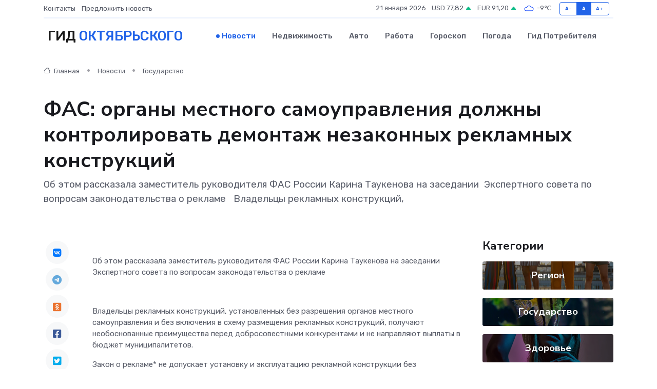

--- FILE ---
content_type: text/html; charset=UTF-8
request_url: https://prooktyabrskij.ru/news/gosudarstvo/fas-organy-mestnogo-samoupravleniya-dolzhny-kontrolirovat-demontazh-nezakonnyh-reklamnyh-konstrukciy.htm
body_size: 10384
content:
<!DOCTYPE html>
<html lang="ru">
<head>
	<meta charset="utf-8">
	<meta name="csrf-token" content="MeJiSCxK6GTI57gArhJA6nXMXgkQFF08PoHHFsdb">
    <meta http-equiv="X-UA-Compatible" content="IE=edge">
    <meta name="viewport" content="width=device-width, initial-scale=1">
    <title>ФАС: органы местного самоуправления должны контролировать демонтаж незаконных рекламных конструкций - новости Октябрьского</title>
    <meta name="description" property="description" content="Об этом рассказала заместитель руководителя ФАС России Карина Таукенова на заседании&nbsp; Экспертного совета по вопросам законодательства о рекламе &nbsp; Владельцы рекламных конструкций,">
    
    <meta property="fb:pages" content="105958871990207" />
    <link rel="shortcut icon" type="image/x-icon" href="https://prooktyabrskij.ru/favicon.svg">
    <link rel="canonical" href="https://prooktyabrskij.ru/news/gosudarstvo/fas-organy-mestnogo-samoupravleniya-dolzhny-kontrolirovat-demontazh-nezakonnyh-reklamnyh-konstrukciy.htm">
    <link rel="preconnect" href="https://fonts.gstatic.com">
    <link rel="dns-prefetch" href="https://fonts.googleapis.com">
    <link rel="dns-prefetch" href="https://pagead2.googlesyndication.com">
    <link rel="dns-prefetch" href="https://res.cloudinary.com">
    <link href="https://fonts.googleapis.com/css2?family=Nunito+Sans:wght@400;700&family=Rubik:wght@400;500;700&display=swap" rel="stylesheet">
    <link rel="stylesheet" type="text/css" href="https://prooktyabrskij.ru/assets/font-awesome/css/all.min.css">
    <link rel="stylesheet" type="text/css" href="https://prooktyabrskij.ru/assets/bootstrap-icons/bootstrap-icons.css">
    <link rel="stylesheet" type="text/css" href="https://prooktyabrskij.ru/assets/tiny-slider/tiny-slider.css">
    <link rel="stylesheet" type="text/css" href="https://prooktyabrskij.ru/assets/glightbox/css/glightbox.min.css">
    <link rel="stylesheet" type="text/css" href="https://prooktyabrskij.ru/assets/plyr/plyr.css">
    <link id="style-switch" rel="stylesheet" type="text/css" href="https://prooktyabrskij.ru/assets/css/style.css">
    <link rel="stylesheet" type="text/css" href="https://prooktyabrskij.ru/assets/css/style2.css">

    <meta name="twitter:card" content="summary">
    <meta name="twitter:site" content="@mysite">
    <meta name="twitter:title" content="ФАС: органы местного самоуправления должны контролировать демонтаж незаконных рекламных конструкций - новости Октябрьского">
    <meta name="twitter:description" content="Об этом рассказала заместитель руководителя ФАС России Карина Таукенова на заседании&nbsp; Экспертного совета по вопросам законодательства о рекламе &nbsp; Владельцы рекламных конструкций,">
    <meta name="twitter:creator" content="@mysite">
    <meta name="twitter:image:src" content="https://prooktyabrskij.ru/images/logo.gif">
    <meta name="twitter:domain" content="prooktyabrskij.ru">
    <meta name="twitter:card" content="summary_large_image" /><meta name="twitter:image" content="https://prooktyabrskij.ru/images/logo.gif">

    <meta property="og:url" content="http://prooktyabrskij.ru/news/gosudarstvo/fas-organy-mestnogo-samoupravleniya-dolzhny-kontrolirovat-demontazh-nezakonnyh-reklamnyh-konstrukciy.htm">
    <meta property="og:title" content="ФАС: органы местного самоуправления должны контролировать демонтаж незаконных рекламных конструкций - новости Октябрьского">
    <meta property="og:description" content="Об этом рассказала заместитель руководителя ФАС России Карина Таукенова на заседании&nbsp; Экспертного совета по вопросам законодательства о рекламе &nbsp; Владельцы рекламных конструкций,">
    <meta property="og:type" content="website">
    <meta property="og:image" content="https://prooktyabrskij.ru/images/logo.gif">
    <meta property="og:locale" content="ru_RU">
    <meta property="og:site_name" content="Гид Октябрьского">
    

    <link rel="image_src" href="https://prooktyabrskij.ru/images/logo.gif" />

    <link rel="alternate" type="application/rss+xml" href="https://prooktyabrskij.ru/feed" title="Октябрьский: гид, новости, афиша">
        <script async src="https://pagead2.googlesyndication.com/pagead/js/adsbygoogle.js"></script>
    <script>
        (adsbygoogle = window.adsbygoogle || []).push({
            google_ad_client: "ca-pub-0899253526956684",
            enable_page_level_ads: true
        });
    </script>
        
    
    
    
    <script>if (window.top !== window.self) window.top.location.replace(window.self.location.href);</script>
    <script>if(self != top) { top.location=document.location;}</script>

<!-- Google tag (gtag.js) -->
<script async src="https://www.googletagmanager.com/gtag/js?id=G-71VQP5FD0J"></script>
<script>
  window.dataLayer = window.dataLayer || [];
  function gtag(){dataLayer.push(arguments);}
  gtag('js', new Date());

  gtag('config', 'G-71VQP5FD0J');
</script>
</head>
<body>
<script type="text/javascript" > (function(m,e,t,r,i,k,a){m[i]=m[i]||function(){(m[i].a=m[i].a||[]).push(arguments)}; m[i].l=1*new Date();k=e.createElement(t),a=e.getElementsByTagName(t)[0],k.async=1,k.src=r,a.parentNode.insertBefore(k,a)}) (window, document, "script", "https://mc.yandex.ru/metrika/tag.js", "ym"); ym(54009091, "init", {}); ym(86840228, "init", { clickmap:true, trackLinks:true, accurateTrackBounce:true, webvisor:true });</script> <noscript><div><img src="https://mc.yandex.ru/watch/54009091" style="position:absolute; left:-9999px;" alt="" /><img src="https://mc.yandex.ru/watch/86840228" style="position:absolute; left:-9999px;" alt="" /></div></noscript>
<script type="text/javascript">
    new Image().src = "//counter.yadro.ru/hit?r"+escape(document.referrer)+((typeof(screen)=="undefined")?"":";s"+screen.width+"*"+screen.height+"*"+(screen.colorDepth?screen.colorDepth:screen.pixelDepth))+";u"+escape(document.URL)+";h"+escape(document.title.substring(0,150))+";"+Math.random();
</script>
<!-- Rating@Mail.ru counter -->
<script type="text/javascript">
var _tmr = window._tmr || (window._tmr = []);
_tmr.push({id: "3138453", type: "pageView", start: (new Date()).getTime()});
(function (d, w, id) {
  if (d.getElementById(id)) return;
  var ts = d.createElement("script"); ts.type = "text/javascript"; ts.async = true; ts.id = id;
  ts.src = "https://top-fwz1.mail.ru/js/code.js";
  var f = function () {var s = d.getElementsByTagName("script")[0]; s.parentNode.insertBefore(ts, s);};
  if (w.opera == "[object Opera]") { d.addEventListener("DOMContentLoaded", f, false); } else { f(); }
})(document, window, "topmailru-code");
</script><noscript><div>
<img src="https://top-fwz1.mail.ru/counter?id=3138453;js=na" style="border:0;position:absolute;left:-9999px;" alt="Top.Mail.Ru" />
</div></noscript>
<!-- //Rating@Mail.ru counter -->

<header class="navbar-light navbar-sticky header-static">
    <div class="navbar-top d-none d-lg-block small">
        <div class="container">
            <div class="d-md-flex justify-content-between align-items-center my-1">
                <!-- Top bar left -->
                <ul class="nav">
                    <li class="nav-item">
                        <a class="nav-link ps-0" href="https://prooktyabrskij.ru/contacts">Контакты</a>
                    </li>
                    <li class="nav-item">
                        <a class="nav-link ps-0" href="https://prooktyabrskij.ru/sendnews">Предложить новость</a>
                    </li>
                    
                </ul>
                <!-- Top bar right -->
                <div class="d-flex align-items-center">
                    
                    <ul class="list-inline mb-0 text-center text-sm-end me-3">
						<li class="list-inline-item">
							<span>21 января 2026</span>
						</li>
                        <li class="list-inline-item">
                            <a class="nav-link px-0" href="https://prooktyabrskij.ru/currency">
                                <span>USD 77,82 <i class="bi bi-caret-up-fill text-success"></i></span>
                            </a>
						</li>
                        <li class="list-inline-item">
                            <a class="nav-link px-0" href="https://prooktyabrskij.ru/currency">
                                <span>EUR 91,20 <i class="bi bi-caret-up-fill text-success"></i></span>
                            </a>
						</li>
						<li class="list-inline-item">
                            <a class="nav-link px-0" href="https://prooktyabrskij.ru/pogoda">
                                <svg xmlns="http://www.w3.org/2000/svg" width="25" height="25" viewBox="0 0 30 30"><path fill="#315EFB" fill-rule="evenodd" d="M25.036 13.066a4.948 4.948 0 0 1 0 5.868A4.99 4.99 0 0 1 20.99 21H8.507a4.49 4.49 0 0 1-3.64-1.86 4.458 4.458 0 0 1 0-5.281A4.491 4.491 0 0 1 8.506 12c.686 0 1.37.159 1.996.473a.5.5 0 0 1 .16.766l-.33.399a.502.502 0 0 1-.598.132 2.976 2.976 0 0 0-3.346.608 3.007 3.007 0 0 0 .334 4.532c.527.396 1.177.59 1.836.59H20.94a3.54 3.54 0 0 0 2.163-.711 3.497 3.497 0 0 0 1.358-3.206 3.45 3.45 0 0 0-.706-1.727A3.486 3.486 0 0 0 20.99 12.5c-.07 0-.138.016-.208.02-.328.02-.645.085-.947.192a.496.496 0 0 1-.63-.287 4.637 4.637 0 0 0-.445-.874 4.495 4.495 0 0 0-.584-.733A4.461 4.461 0 0 0 14.998 9.5a4.46 4.46 0 0 0-3.177 1.318 2.326 2.326 0 0 0-.135.147.5.5 0 0 1-.592.131 5.78 5.78 0 0 0-.453-.19.5.5 0 0 1-.21-.79A5.97 5.97 0 0 1 14.998 8a5.97 5.97 0 0 1 4.237 1.757c.398.399.704.85.966 1.319.262-.042.525-.076.79-.076a4.99 4.99 0 0 1 4.045 2.066zM0 0v30V0zm30 0v30V0z"></path></svg>
                                <span>-9&#8451;</span>
                            </a>
						</li>
					</ul>

                    <!-- Font size accessibility START -->
                    <div class="btn-group me-2" role="group" aria-label="font size changer">
                        <input type="radio" class="btn-check" name="fntradio" id="font-sm">
                        <label class="btn btn-xs btn-outline-primary mb-0" for="font-sm">A-</label>

                        <input type="radio" class="btn-check" name="fntradio" id="font-default" checked>
                        <label class="btn btn-xs btn-outline-primary mb-0" for="font-default">A</label>

                        <input type="radio" class="btn-check" name="fntradio" id="font-lg">
                        <label class="btn btn-xs btn-outline-primary mb-0" for="font-lg">A+</label>
                    </div>

                    
                </div>
            </div>
            <!-- Divider -->
            <div class="border-bottom border-2 border-primary opacity-1"></div>
        </div>
    </div>

    <!-- Logo Nav START -->
    <nav class="navbar navbar-expand-lg">
        <div class="container">
            <!-- Logo START -->
            <a class="navbar-brand" href="https://prooktyabrskij.ru" style="text-align: end;">
                
                			<span class="ms-2 fs-3 text-uppercase fw-normal">Гид <span style="color: #2163e8;">Октябрьского</span></span>
                            </a>
            <!-- Logo END -->

            <!-- Responsive navbar toggler -->
            <button class="navbar-toggler ms-auto" type="button" data-bs-toggle="collapse"
                data-bs-target="#navbarCollapse" aria-controls="navbarCollapse" aria-expanded="false"
                aria-label="Toggle navigation">
                <span class="text-body h6 d-none d-sm-inline-block">Menu</span>
                <span class="navbar-toggler-icon"></span>
            </button>

            <!-- Main navbar START -->
            <div class="collapse navbar-collapse" id="navbarCollapse">
                <ul class="navbar-nav navbar-nav-scroll mx-auto">
                                        <li class="nav-item"> <a class="nav-link active" href="https://prooktyabrskij.ru/news">Новости</a></li>
                                        <li class="nav-item"> <a class="nav-link" href="https://prooktyabrskij.ru/realty">Недвижимость</a></li>
                                        <li class="nav-item"> <a class="nav-link" href="https://prooktyabrskij.ru/auto">Авто</a></li>
                                        <li class="nav-item"> <a class="nav-link" href="https://prooktyabrskij.ru/job">Работа</a></li>
                                        <li class="nav-item"> <a class="nav-link" href="https://prooktyabrskij.ru/horoscope">Гороскоп</a></li>
                                        <li class="nav-item"> <a class="nav-link" href="https://prooktyabrskij.ru/pogoda">Погода</a></li>
                                        <li class="nav-item"> <a class="nav-link" href="https://prooktyabrskij.ru/poleznoe">Гид потребителя</a></li>
                                    </ul>
            </div>
            <!-- Main navbar END -->

            
        </div>
    </nav>
    <!-- Logo Nav END -->
</header>
    <main>
        <!-- =======================
                Main content START -->
        <section class="pt-3 pb-lg-5">
            <div class="container" data-sticky-container>
                <div class="row">
                    <!-- Main Post START -->
                    <div class="col-lg-9">
                        <!-- Categorie Detail START -->
                        <div class="mb-4">
							<nav aria-label="breadcrumb" itemscope itemtype="http://schema.org/BreadcrumbList">
								<ol class="breadcrumb breadcrumb-dots">
									<li class="breadcrumb-item" itemprop="itemListElement" itemscope itemtype="http://schema.org/ListItem">
										<meta itemprop="name" content="Гид Октябрьского">
										<meta itemprop="position" content="1">
										<meta itemprop="item" content="https://prooktyabrskij.ru">
										<a itemprop="url" href="https://prooktyabrskij.ru">
										<i class="bi bi-house me-1"></i> Главная
										</a>
									</li>
									<li class="breadcrumb-item" itemprop="itemListElement" itemscope itemtype="http://schema.org/ListItem">
										<meta itemprop="name" content="Новости">
										<meta itemprop="position" content="2">
										<meta itemprop="item" content="https://prooktyabrskij.ru/news">
										<a itemprop="url" href="https://prooktyabrskij.ru/news"> Новости</a>
									</li>
									<li class="breadcrumb-item" aria-current="page" itemprop="itemListElement" itemscope itemtype="http://schema.org/ListItem">
										<meta itemprop="name" content="Государство">
										<meta itemprop="position" content="3">
										<meta itemprop="item" content="https://prooktyabrskij.ru/news/gosudarstvo">
										<a itemprop="url" href="https://prooktyabrskij.ru/news/gosudarstvo"> Государство</a>
									</li>
									<li aria-current="page" itemprop="itemListElement" itemscope itemtype="http://schema.org/ListItem">
									<meta itemprop="name" content="ФАС: органы местного самоуправления должны контролировать демонтаж незаконных рекламных конструкций">
									<meta itemprop="position" content="4" />
									<meta itemprop="item" content="https://prooktyabrskij.ru/news/gosudarstvo/fas-organy-mestnogo-samoupravleniya-dolzhny-kontrolirovat-demontazh-nezakonnyh-reklamnyh-konstrukciy.htm">
									</li>
								</ol>
							</nav>
						
                        </div>
                    </div>
                </div>
                <div class="row align-items-center">
                                                        <!-- Content -->
                    <div class="col-md-12 mt-4 mt-md-0">
                                            <h1 class="display-6">ФАС: органы местного самоуправления должны контролировать демонтаж незаконных рекламных конструкций</h1>
                        <p class="lead">Об этом рассказала заместитель руководителя ФАС России Карина Таукенова на заседании&nbsp; Экспертного совета по вопросам законодательства о рекламе

&nbsp;

Владельцы рекламных конструкций,</p>
                    </div>
				                                    </div>
            </div>
        </section>
        <!-- =======================
        Main START -->
        <section class="pt-0">
            <div class="container position-relative" data-sticky-container>
                <div class="row">
                    <!-- Left sidebar START -->
                    <div class="col-md-1">
                        <div class="text-start text-lg-center mb-5" data-sticky data-margin-top="80" data-sticky-for="767">
                            <style>
                                .fa-vk::before {
                                    color: #07f;
                                }
                                .fa-telegram::before {
                                    color: #64a9dc;
                                }
                                .fa-facebook-square::before {
                                    color: #3b5998;
                                }
                                .fa-odnoklassniki-square::before {
                                    color: #eb722e;
                                }
                                .fa-twitter-square::before {
                                    color: #00aced;
                                }
                                .fa-whatsapp::before {
                                    color: #65bc54;
                                }
                                .fa-viber::before {
                                    color: #7b519d;
                                }
                                .fa-moimir svg {
                                    background-color: #168de2;
                                    height: 18px;
                                    width: 18px;
                                    background-size: 18px 18px;
                                    border-radius: 4px;
                                    margin-bottom: 2px;
                                }
                            </style>
                            <ul class="nav text-white-force">
                                <li class="nav-item">
                                    <a class="nav-link icon-md rounded-circle m-1 p-0 fs-5 bg-light" href="https://vk.com/share.php?url=https://prooktyabrskij.ru/news/gosudarstvo/fas-organy-mestnogo-samoupravleniya-dolzhny-kontrolirovat-demontazh-nezakonnyh-reklamnyh-konstrukciy.htm&title=ФАС: органы местного самоуправления должны контролировать демонтаж незаконных рекламных конструкций - новости Октябрьского&utm_source=share" rel="nofollow" target="_blank">
                                        <i class="fab fa-vk align-middle text-body"></i>
                                    </a>
                                </li>
                                <li class="nav-item">
                                    <a class="nav-link icon-md rounded-circle m-1 p-0 fs-5 bg-light" href="https://t.me/share/url?url=https://prooktyabrskij.ru/news/gosudarstvo/fas-organy-mestnogo-samoupravleniya-dolzhny-kontrolirovat-demontazh-nezakonnyh-reklamnyh-konstrukciy.htm&text=ФАС: органы местного самоуправления должны контролировать демонтаж незаконных рекламных конструкций - новости Октябрьского&utm_source=share" rel="nofollow" target="_blank">
                                        <i class="fab fa-telegram align-middle text-body"></i>
                                    </a>
                                </li>
                                <li class="nav-item">
                                    <a class="nav-link icon-md rounded-circle m-1 p-0 fs-5 bg-light" href="https://connect.ok.ru/offer?url=https://prooktyabrskij.ru/news/gosudarstvo/fas-organy-mestnogo-samoupravleniya-dolzhny-kontrolirovat-demontazh-nezakonnyh-reklamnyh-konstrukciy.htm&title=ФАС: органы местного самоуправления должны контролировать демонтаж незаконных рекламных конструкций - новости Октябрьского&utm_source=share" rel="nofollow" target="_blank">
                                        <i class="fab fa-odnoklassniki-square align-middle text-body"></i>
                                    </a>
                                </li>
                                <li class="nav-item">
                                    <a class="nav-link icon-md rounded-circle m-1 p-0 fs-5 bg-light" href="https://www.facebook.com/sharer.php?src=sp&u=https://prooktyabrskij.ru/news/gosudarstvo/fas-organy-mestnogo-samoupravleniya-dolzhny-kontrolirovat-demontazh-nezakonnyh-reklamnyh-konstrukciy.htm&title=ФАС: органы местного самоуправления должны контролировать демонтаж незаконных рекламных конструкций - новости Октябрьского&utm_source=share" rel="nofollow" target="_blank">
                                        <i class="fab fa-facebook-square align-middle text-body"></i>
                                    </a>
                                </li>
                                <li class="nav-item">
                                    <a class="nav-link icon-md rounded-circle m-1 p-0 fs-5 bg-light" href="https://twitter.com/intent/tweet?text=ФАС: органы местного самоуправления должны контролировать демонтаж незаконных рекламных конструкций - новости Октябрьского&url=https://prooktyabrskij.ru/news/gosudarstvo/fas-organy-mestnogo-samoupravleniya-dolzhny-kontrolirovat-demontazh-nezakonnyh-reklamnyh-konstrukciy.htm&utm_source=share" rel="nofollow" target="_blank">
                                        <i class="fab fa-twitter-square align-middle text-body"></i>
                                    </a>
                                </li>
                                <li class="nav-item">
                                    <a class="nav-link icon-md rounded-circle m-1 p-0 fs-5 bg-light" href="https://api.whatsapp.com/send?text=ФАС: органы местного самоуправления должны контролировать демонтаж незаконных рекламных конструкций - новости Октябрьского https://prooktyabrskij.ru/news/gosudarstvo/fas-organy-mestnogo-samoupravleniya-dolzhny-kontrolirovat-demontazh-nezakonnyh-reklamnyh-konstrukciy.htm&utm_source=share" rel="nofollow" target="_blank">
                                        <i class="fab fa-whatsapp align-middle text-body"></i>
                                    </a>
                                </li>
                                <li class="nav-item">
                                    <a class="nav-link icon-md rounded-circle m-1 p-0 fs-5 bg-light" href="viber://forward?text=ФАС: органы местного самоуправления должны контролировать демонтаж незаконных рекламных конструкций - новости Октябрьского https://prooktyabrskij.ru/news/gosudarstvo/fas-organy-mestnogo-samoupravleniya-dolzhny-kontrolirovat-demontazh-nezakonnyh-reklamnyh-konstrukciy.htm&utm_source=share" rel="nofollow" target="_blank">
                                        <i class="fab fa-viber align-middle text-body"></i>
                                    </a>
                                </li>
                                <li class="nav-item">
                                    <a class="nav-link icon-md rounded-circle m-1 p-0 fs-5 bg-light" href="https://connect.mail.ru/share?url=https://prooktyabrskij.ru/news/gosudarstvo/fas-organy-mestnogo-samoupravleniya-dolzhny-kontrolirovat-demontazh-nezakonnyh-reklamnyh-konstrukciy.htm&title=ФАС: органы местного самоуправления должны контролировать демонтаж незаконных рекламных конструкций - новости Октябрьского&utm_source=share" rel="nofollow" target="_blank">
                                        <i class="fab fa-moimir align-middle text-body"><svg viewBox='0 0 24 24' xmlns='http://www.w3.org/2000/svg'><path d='M8.889 9.667a1.333 1.333 0 100-2.667 1.333 1.333 0 000 2.667zm6.222 0a1.333 1.333 0 100-2.667 1.333 1.333 0 000 2.667zm4.77 6.108l-1.802-3.028a.879.879 0 00-1.188-.307.843.843 0 00-.313 1.166l.214.36a6.71 6.71 0 01-4.795 1.996 6.711 6.711 0 01-4.792-1.992l.217-.364a.844.844 0 00-.313-1.166.878.878 0 00-1.189.307l-1.8 3.028a.844.844 0 00.312 1.166.88.88 0 001.189-.307l.683-1.147a8.466 8.466 0 005.694 2.18 8.463 8.463 0 005.698-2.184l.685 1.151a.873.873 0 001.189.307.844.844 0 00.312-1.166z' fill='#FFF' fill-rule='evenodd'/></svg></i>
                                    </a>
                                </li>
                                
                            </ul>
                        </div>
                    </div>
                    <!-- Left sidebar END -->

                    <!-- Main Content START -->
                    <div class="col-md-10 col-lg-8 mb-5">
                        <div class="mb-4">
                                                    </div>
                        <div itemscope itemtype="http://schema.org/NewsArticle">
                            <meta itemprop="headline" content="ФАС: органы местного самоуправления должны контролировать демонтаж незаконных рекламных конструкций">
                            <meta itemprop="identifier" content="https://prooktyabrskij.ru/20137">
                            <span itemprop="articleBody"><p>  Об этом рассказала заместитель руководителя ФАС России Карина Таукенова на заседании&nbsp;  Экспертного совета по вопросам законодательства о рекламе  </p> <p> &nbsp;  </p> <p> Владельцы рекламных конструкций, установленных без разрешения органов местного самоуправления и без включения в схему размещения рекламных конструкций, получают необоснованные преимущества перед добросовестными конкурентами и не направляют выплаты в бюджет муниципалитетов. </p> <p> Закон о рекламе* не допускает установку и эксплуатацию рекламной конструкции без соответствующего разрешения. Такая конструкция подлежит демонтажу на основании предписания органа местного самоуправления. Если владелец незаконной рекламной конструкции не выполняет предписание, местная администрация должна демонтировать такую конструкцию самостоятельно.** При этом орган местного самоуправления имеет право обратиться за возмещением денежных средств, затраченных на проведение работ. </p> <p> ФАС России напоминает, что неисполнение этой обязанности органом местного самоуправления может подпадать под признаки нарушения Закона о защите конкуренции.*** В этом случае служба выдает администрации предупреждение и возбуждает антимонопольное дело при его неисполнении. </p> <p> В 2023 году антимонопольные органы при оценке соблюдения антимонопольного законодательства в 18 регионах выдали 142 предупреждения органам местного самоуправления в отношении 2228 незаконных конструкций. На данный момент 91 предупреждение в отношении 295 конструкций было исполнено.&nbsp;  
										</p>
											
											

										

                        



<p></p> <p> Кроме того, территориальные органы ведомства возбудили 17 дел о нарушении органами местного самоуправления Закона о защите конкуренции. После их рассмотрения было принято 12 решений о признании действий органов местного самоуправления нарушением антимонопольного законодательства. </p> <p> ФАС России продолжит контроль за устранением незаконно размещенных рекламных конструкций. </p> <p> Кроме того, члены Экспертного совета обсудили разработанный ФАС России проект Добросовестных практик поведения блогеров (инфлюенсеров) при размещении рекламы и платной информации. По мнению службы, такие практики станут актом саморегулирования добросовестных блогеров, которые не хотят вводить в заблуждение подписчиков относительно использования товаров, которые появляются у блогеров в ресурсах. </p> <p> Участники встречи озвучили замечания и предложения по усовершенствованию практик, которые будут учтены службой при дальнейшей проработке документа. </p> <p> Также члены Экспертного совета оценили рекламный ролик одного из ведущих банков на наличие признаков нарушения Закона о рекламе. Служба учтет мнение экспертов при вынесении решения. </p> <p> &nbsp;  </p> <p>  * Часть 10 статьи 19 Федерального закона от 13.03.2006 № 38-ФЗ «О рекламе» <br> ** Части 10, 21, 21.1, 21.2, 21.3 статьи 19 Федерального закона от 13.03.2006 № 38-ФЗ «О рекламе» <br> *** Часть 1 статьи 15 Федерального закона от 26.07.2006 №135-ФЗ «О защите конкуренции»  </p></span>
                        </div>
                                                                        <div><a href="https://bash.fas.gov.ru/news/16928" target="_blank" rel="author">Источник</a></div>
                                                                        <div class="col-12 mt-3"><a href="https://prooktyabrskij.ru/sendnews">Предложить новость</a></div>
                        <div class="col-12 mt-5">
                            <h2 class="my-3">Последние новости</h2>
                            <div class="row gy-4">
                                <!-- Card item START -->
<div class="col-sm-6">
    <div class="card" itemscope="" itemtype="http://schema.org/BlogPosting">
        <!-- Card img -->
        <div class="position-relative">
                        <img class="card-img" src="https://res.cloudinary.com/dvrmysg7g/image/upload/c_fill,w_420,h_315,q_auto,g_face/sr8ta5c3d8wsjapkhgzt" alt="Как сочетать холодные роллы с напитками — от зеленого чая до вина" itemprop="image">
                    </div>
        <div class="card-body px-0 pt-3" itemprop="name">
            <h4 class="card-title" itemprop="headline"><a href="https://prooktyabrskij.ru/news/ekonomika/kak-sochetat-holodnye-rolly-s-napitkami-ot-zelenogo-chaya-do-vina.htm"
                    class="btn-link text-reset fw-bold" itemprop="url">Как сочетать холодные роллы с напитками — от зеленого чая до вина</a></h4>
            <p class="card-text" itemprop="articleBody">Гид по идеальным вкусовым парам для ярких гастрономических впечатлений</p>
        </div>
        <meta itemprop="author" content="Редактор"/>
        <meta itemscope itemprop="mainEntityOfPage" itemType="https://schema.org/WebPage" itemid="https://prooktyabrskij.ru/news/ekonomika/kak-sochetat-holodnye-rolly-s-napitkami-ot-zelenogo-chaya-do-vina.htm"/>
        <meta itemprop="dateModified" content="2025-12-15"/>
        <meta itemprop="datePublished" content="2025-12-15"/>
    </div>
</div>
<!-- Card item END -->
<!-- Card item START -->
<div class="col-sm-6">
    <div class="card" itemscope="" itemtype="http://schema.org/BlogPosting">
        <!-- Card img -->
        <div class="position-relative">
                        <img class="card-img" src="https://res.cloudinary.com/dvrmysg7g/image/upload/c_fill,w_420,h_315,q_auto,g_face/vemsbgwvehg0wlwjt5jw" alt="Можно ли отремонтировать серводвигатель самостоятельно?" itemprop="image">
                    </div>
        <div class="card-body px-0 pt-3" itemprop="name">
            <h4 class="card-title" itemprop="headline"><a href="https://prooktyabrskij.ru/news/ekonomika/mozhno-li-otremontirovat-servodvigatel-samostoyatelno.htm"
                    class="btn-link text-reset fw-bold" itemprop="url">Можно ли отремонтировать серводвигатель самостоятельно?</a></h4>
            <p class="card-text" itemprop="articleBody">Разбираемся, когда ремонт своими руками возможен, а когда лучше обратиться к специалистам</p>
        </div>
        <meta itemprop="author" content="Редактор"/>
        <meta itemscope itemprop="mainEntityOfPage" itemType="https://schema.org/WebPage" itemid="https://prooktyabrskij.ru/news/ekonomika/mozhno-li-otremontirovat-servodvigatel-samostoyatelno.htm"/>
        <meta itemprop="dateModified" content="2025-05-04"/>
        <meta itemprop="datePublished" content="2025-05-04"/>
    </div>
</div>
<!-- Card item END -->
<!-- Card item START -->
<div class="col-sm-6">
    <div class="card" itemscope="" itemtype="http://schema.org/BlogPosting">
        <!-- Card img -->
        <div class="position-relative">
                        <img class="card-img" src="https://prooktyabrskij.ru/images/noimg-420x315.png" alt="Ежегодный форум «Сильные идеи для нового времени»">
                    </div>
        <div class="card-body px-0 pt-3" itemprop="name">
            <h4 class="card-title" itemprop="headline"><a href="https://prooktyabrskij.ru/news/region/ezhegodnyy-forum-silnye-idei-dlya-novogo-vremeni.htm"
                    class="btn-link text-reset fw-bold" itemprop="url">Ежегодный форум «Сильные идеи для нового времени»</a></h4>
            <p class="card-text" itemprop="articleBody">Форум объединяет лидеров решений в сфере предпринимательства,
креативной экономики, инноваций, социального развития, технологического
суверенитета, профессиональной самореализации,</p>
        </div>
        <meta itemprop="author" content="Редактор"/>
        <meta itemscope itemprop="mainEntityOfPage" itemType="https://schema.org/WebPage" itemid="https://prooktyabrskij.ru/news/region/ezhegodnyy-forum-silnye-idei-dlya-novogo-vremeni.htm"/>
        <meta itemprop="dateModified" content="2025-04-06"/>
        <meta itemprop="datePublished" content="2025-04-06"/>
    </div>
</div>
<!-- Card item END -->
<!-- Card item START -->
<div class="col-sm-6">
    <div class="card" itemscope="" itemtype="http://schema.org/BlogPosting">
        <!-- Card img -->
        <div class="position-relative">
            <img class="card-img" src="https://res.cloudinary.com/dchlllsu2/image/upload/c_fill,w_420,h_315,q_auto,g_face/gum5gveb8e4ybmvanybm" alt="Коррекция фиброза и возрастных изменений: когда показан эндотканевой лифтинг" itemprop="image">
        </div>
        <div class="card-body px-0 pt-3" itemprop="name">
            <h4 class="card-title" itemprop="headline"><a href="https://krasnodar-gid.ru/news/ekonomika/korrekciya-fibroza-i-vozrastnyh-izmeneniy-kogda-pokazan-endotkanevoy-lifting.htm" class="btn-link text-reset fw-bold" itemprop="url">Коррекция фиброза и возрастных изменений: когда показан эндотканевой лифтинг</a></h4>
            <p class="card-text" itemprop="articleBody">Как современная технология помогает вернуть коже упругость, убрать отёки и улучшить рельеф без хирургии</p>
        </div>
        <meta itemprop="author" content="Редактор"/>
        <meta itemscope itemprop="mainEntityOfPage" itemType="https://schema.org/WebPage" itemid="https://krasnodar-gid.ru/news/ekonomika/korrekciya-fibroza-i-vozrastnyh-izmeneniy-kogda-pokazan-endotkanevoy-lifting.htm"/>
        <meta itemprop="dateModified" content="2026-01-21"/>
        <meta itemprop="datePublished" content="2026-01-21"/>
    </div>
</div>
<!-- Card item END -->
                            </div>
                        </div>
						<div class="col-12 bg-primary bg-opacity-10 p-2 mt-3 rounded">
							На этом сайте вы найдете актуальные <a href="https://schekino-gid.ru/job">вакансии в Щёкино</a> с предложениями работы от ведущих работодателей города
						</div>
                        <!-- Comments START -->
                        <div class="mt-5">
                            <h3>Комментарии (0)</h3>
                        </div>
                        <!-- Comments END -->
                        <!-- Reply START -->
                        <div>
                            <h3>Добавить комментарий</h3>
                            <small>Ваш email не публикуется. Обязательные поля отмечены *</small>
                            <form class="row g-3 mt-2">
                                <div class="col-md-6">
                                    <label class="form-label">Имя *</label>
                                    <input type="text" class="form-control" aria-label="First name">
                                </div>
                                <div class="col-md-6">
                                    <label class="form-label">Email *</label>
                                    <input type="email" class="form-control">
                                </div>
                                <div class="col-12">
                                    <label class="form-label">Текст комментария *</label>
                                    <textarea class="form-control" rows="3"></textarea>
                                </div>
                                <div class="col-12">
                                    <button type="submit" class="btn btn-primary">Оставить комментарий</button>
                                </div>
                            </form>
                        </div>
                        <!-- Reply END -->
                    </div>
                    <!-- Main Content END -->
                    <!-- Right sidebar START -->
                    <div class="col-lg-3 d-none d-lg-block">
                        <div data-sticky data-margin-top="80" data-sticky-for="991">
                            <!-- Categories -->
                            <div>
                                <h4 class="mb-3">Категории</h4>
                                                                    <!-- Category item -->
                                    <div class="text-center mb-3 card-bg-scale position-relative overflow-hidden rounded"
                                        style="background-image:url(https://prooktyabrskij.ru/assets/images/blog/4by3/07.jpg); background-position: center left; background-size: cover;">
                                        <div class="bg-dark-overlay-4 p-3">
                                            <a href="https://prooktyabrskij.ru/news/region"
                                                class="stretched-link btn-link fw-bold text-white h5">Регион</a>
                                        </div>
                                    </div>
                                                                    <!-- Category item -->
                                    <div class="text-center mb-3 card-bg-scale position-relative overflow-hidden rounded"
                                        style="background-image:url(https://prooktyabrskij.ru/assets/images/blog/4by3/06.jpg); background-position: center left; background-size: cover;">
                                        <div class="bg-dark-overlay-4 p-3">
                                            <a href="https://prooktyabrskij.ru/news/gosudarstvo"
                                                class="stretched-link btn-link fw-bold text-white h5">Государство</a>
                                        </div>
                                    </div>
                                                                    <!-- Category item -->
                                    <div class="text-center mb-3 card-bg-scale position-relative overflow-hidden rounded"
                                        style="background-image:url(https://prooktyabrskij.ru/assets/images/blog/4by3/08.jpg); background-position: center left; background-size: cover;">
                                        <div class="bg-dark-overlay-4 p-3">
                                            <a href="https://prooktyabrskij.ru/news/zdorove"
                                                class="stretched-link btn-link fw-bold text-white h5">Здоровье</a>
                                        </div>
                                    </div>
                                                                    <!-- Category item -->
                                    <div class="text-center mb-3 card-bg-scale position-relative overflow-hidden rounded"
                                        style="background-image:url(https://prooktyabrskij.ru/assets/images/blog/4by3/03.jpg); background-position: center left; background-size: cover;">
                                        <div class="bg-dark-overlay-4 p-3">
                                            <a href="https://prooktyabrskij.ru/news/ekonomika"
                                                class="stretched-link btn-link fw-bold text-white h5">Экономика</a>
                                        </div>
                                    </div>
                                                                    <!-- Category item -->
                                    <div class="text-center mb-3 card-bg-scale position-relative overflow-hidden rounded"
                                        style="background-image:url(https://prooktyabrskij.ru/assets/images/blog/4by3/06.jpg); background-position: center left; background-size: cover;">
                                        <div class="bg-dark-overlay-4 p-3">
                                            <a href="https://prooktyabrskij.ru/news/politika"
                                                class="stretched-link btn-link fw-bold text-white h5">Политика</a>
                                        </div>
                                    </div>
                                                                    <!-- Category item -->
                                    <div class="text-center mb-3 card-bg-scale position-relative overflow-hidden rounded"
                                        style="background-image:url(https://prooktyabrskij.ru/assets/images/blog/4by3/06.jpg); background-position: center left; background-size: cover;">
                                        <div class="bg-dark-overlay-4 p-3">
                                            <a href="https://prooktyabrskij.ru/news/nauka-i-obrazovanie"
                                                class="stretched-link btn-link fw-bold text-white h5">Наука и Образование</a>
                                        </div>
                                    </div>
                                                                    <!-- Category item -->
                                    <div class="text-center mb-3 card-bg-scale position-relative overflow-hidden rounded"
                                        style="background-image:url(https://prooktyabrskij.ru/assets/images/blog/4by3/04.jpg); background-position: center left; background-size: cover;">
                                        <div class="bg-dark-overlay-4 p-3">
                                            <a href="https://prooktyabrskij.ru/news/proisshestviya"
                                                class="stretched-link btn-link fw-bold text-white h5">Происшествия</a>
                                        </div>
                                    </div>
                                                                    <!-- Category item -->
                                    <div class="text-center mb-3 card-bg-scale position-relative overflow-hidden rounded"
                                        style="background-image:url(https://prooktyabrskij.ru/assets/images/blog/4by3/04.jpg); background-position: center left; background-size: cover;">
                                        <div class="bg-dark-overlay-4 p-3">
                                            <a href="https://prooktyabrskij.ru/news/religiya"
                                                class="stretched-link btn-link fw-bold text-white h5">Религия</a>
                                        </div>
                                    </div>
                                                                    <!-- Category item -->
                                    <div class="text-center mb-3 card-bg-scale position-relative overflow-hidden rounded"
                                        style="background-image:url(https://prooktyabrskij.ru/assets/images/blog/4by3/07.jpg); background-position: center left; background-size: cover;">
                                        <div class="bg-dark-overlay-4 p-3">
                                            <a href="https://prooktyabrskij.ru/news/kultura"
                                                class="stretched-link btn-link fw-bold text-white h5">Культура</a>
                                        </div>
                                    </div>
                                                                    <!-- Category item -->
                                    <div class="text-center mb-3 card-bg-scale position-relative overflow-hidden rounded"
                                        style="background-image:url(https://prooktyabrskij.ru/assets/images/blog/4by3/03.jpg); background-position: center left; background-size: cover;">
                                        <div class="bg-dark-overlay-4 p-3">
                                            <a href="https://prooktyabrskij.ru/news/sport"
                                                class="stretched-link btn-link fw-bold text-white h5">Спорт</a>
                                        </div>
                                    </div>
                                                                    <!-- Category item -->
                                    <div class="text-center mb-3 card-bg-scale position-relative overflow-hidden rounded"
                                        style="background-image:url(https://prooktyabrskij.ru/assets/images/blog/4by3/09.jpg); background-position: center left; background-size: cover;">
                                        <div class="bg-dark-overlay-4 p-3">
                                            <a href="https://prooktyabrskij.ru/news/obschestvo"
                                                class="stretched-link btn-link fw-bold text-white h5">Общество</a>
                                        </div>
                                    </div>
                                                            </div>
                        </div>
                    </div>
                    <!-- Right sidebar END -->
                </div>
        </section>
    </main>
<footer class="bg-dark pt-5">
    
    <!-- Footer copyright START -->
    <div class="bg-dark-overlay-3 mt-5">
        <div class="container">
            <div class="row align-items-center justify-content-md-between py-4">
                <div class="col-md-6">
                    <!-- Copyright -->
                    <div class="text-center text-md-start text-primary-hover text-muted">
                        &#169;2026 Октябрьский. Все права защищены.
                    </div>
                </div>
                
            </div>
        </div>
    </div>
    <!-- Footer copyright END -->
    <script type="application/ld+json">
        {"@context":"https:\/\/schema.org","@type":"Organization","name":"\u041e\u043a\u0442\u044f\u0431\u0440\u044c\u0441\u043a\u0438\u0439 - \u0433\u0438\u0434, \u043d\u043e\u0432\u043e\u0441\u0442\u0438, \u0430\u0444\u0438\u0448\u0430","url":"https:\/\/prooktyabrskij.ru","sameAs":["https:\/\/vk.com\/public208107490","https:\/\/t.me\/oktyabrskij_gid"]}
    </script>
</footer>
<!-- Back to top -->
<div class="back-top"><i class="bi bi-arrow-up-short"></i></div>
<script src="https://prooktyabrskij.ru/assets/bootstrap/js/bootstrap.bundle.min.js"></script>
<script src="https://prooktyabrskij.ru/assets/tiny-slider/tiny-slider.js"></script>
<script src="https://prooktyabrskij.ru/assets/sticky-js/sticky.min.js"></script>
<script src="https://prooktyabrskij.ru/assets/glightbox/js/glightbox.min.js"></script>
<script src="https://prooktyabrskij.ru/assets/plyr/plyr.js"></script>
<script src="https://prooktyabrskij.ru/assets/js/functions.js"></script>
<script src="https://yastatic.net/share2/share.js" async></script>
<script defer src="https://static.cloudflareinsights.com/beacon.min.js/vcd15cbe7772f49c399c6a5babf22c1241717689176015" integrity="sha512-ZpsOmlRQV6y907TI0dKBHq9Md29nnaEIPlkf84rnaERnq6zvWvPUqr2ft8M1aS28oN72PdrCzSjY4U6VaAw1EQ==" data-cf-beacon='{"version":"2024.11.0","token":"4174a9ca66b7419ba1ef0573d9d92514","r":1,"server_timing":{"name":{"cfCacheStatus":true,"cfEdge":true,"cfExtPri":true,"cfL4":true,"cfOrigin":true,"cfSpeedBrain":true},"location_startswith":null}}' crossorigin="anonymous"></script>
</body>
</html>


--- FILE ---
content_type: text/html; charset=utf-8
request_url: https://www.google.com/recaptcha/api2/aframe
body_size: 267
content:
<!DOCTYPE HTML><html><head><meta http-equiv="content-type" content="text/html; charset=UTF-8"></head><body><script nonce="3ncXzeg6-5bgpvvzTjzjUA">/** Anti-fraud and anti-abuse applications only. See google.com/recaptcha */ try{var clients={'sodar':'https://pagead2.googlesyndication.com/pagead/sodar?'};window.addEventListener("message",function(a){try{if(a.source===window.parent){var b=JSON.parse(a.data);var c=clients[b['id']];if(c){var d=document.createElement('img');d.src=c+b['params']+'&rc='+(localStorage.getItem("rc::a")?sessionStorage.getItem("rc::b"):"");window.document.body.appendChild(d);sessionStorage.setItem("rc::e",parseInt(sessionStorage.getItem("rc::e")||0)+1);localStorage.setItem("rc::h",'1768950556440');}}}catch(b){}});window.parent.postMessage("_grecaptcha_ready", "*");}catch(b){}</script></body></html>